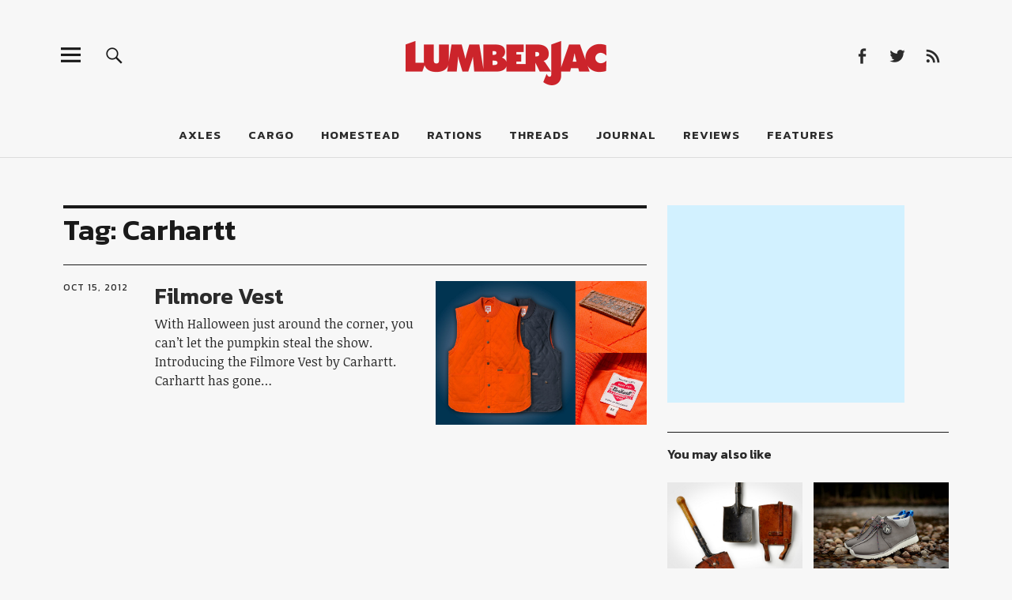

--- FILE ---
content_type: text/html; charset=UTF-8
request_url: https://lumberjac.com/tag/carhartt/
body_size: 12083
content:
<!DOCTYPE html>
<html lang="en-US" class="no-js">
<head>
<meta charset="UTF-8">
<meta name="viewport" content="width=device-width, initial-scale=1">
<link rel="profile" href="http://gmpg.org/xfn/11">
<link rel="pingback" href="">
<script>(function(html){html.className = html.className.replace(/\bno-js\b/,'js')})(document.documentElement);</script>
<title>Carhartt &#8211; LumberJac</title>
<meta name='robots' content='max-image-preview:large' />
	<style>img:is([sizes="auto" i], [sizes^="auto," i]) { contain-intrinsic-size: 3000px 1500px }</style>
	<!-- Jetpack Site Verification Tags -->
<meta name="msvalidate.01" content="B0D59797F6EE9B7E9B003669D8F4F6D4" />
<link rel='dns-prefetch' href='//secure.gravatar.com' />
<link rel='dns-prefetch' href='//stats.wp.com' />
<link rel='dns-prefetch' href='//fonts.googleapis.com' />
<link rel='dns-prefetch' href='//v0.wordpress.com' />
<link rel="alternate" type="application/rss+xml" title="LumberJac &raquo; Feed" href="https://lumberjac.com/feed/" />
<link rel="alternate" type="application/rss+xml" title="LumberJac &raquo; Comments Feed" href="https://lumberjac.com/comments/feed/" />
<link rel="alternate" type="application/rss+xml" title="LumberJac &raquo; Carhartt Tag Feed" href="https://lumberjac.com/tag/carhartt/feed/" />
<script type="text/javascript">
/* <![CDATA[ */
window._wpemojiSettings = {"baseUrl":"https:\/\/s.w.org\/images\/core\/emoji\/16.0.1\/72x72\/","ext":".png","svgUrl":"https:\/\/s.w.org\/images\/core\/emoji\/16.0.1\/svg\/","svgExt":".svg","source":{"concatemoji":"https:\/\/lumberjac.com\/wp-includes\/js\/wp-emoji-release.min.js?ver=6.8.3"}};
/*! This file is auto-generated */
!function(s,n){var o,i,e;function c(e){try{var t={supportTests:e,timestamp:(new Date).valueOf()};sessionStorage.setItem(o,JSON.stringify(t))}catch(e){}}function p(e,t,n){e.clearRect(0,0,e.canvas.width,e.canvas.height),e.fillText(t,0,0);var t=new Uint32Array(e.getImageData(0,0,e.canvas.width,e.canvas.height).data),a=(e.clearRect(0,0,e.canvas.width,e.canvas.height),e.fillText(n,0,0),new Uint32Array(e.getImageData(0,0,e.canvas.width,e.canvas.height).data));return t.every(function(e,t){return e===a[t]})}function u(e,t){e.clearRect(0,0,e.canvas.width,e.canvas.height),e.fillText(t,0,0);for(var n=e.getImageData(16,16,1,1),a=0;a<n.data.length;a++)if(0!==n.data[a])return!1;return!0}function f(e,t,n,a){switch(t){case"flag":return n(e,"\ud83c\udff3\ufe0f\u200d\u26a7\ufe0f","\ud83c\udff3\ufe0f\u200b\u26a7\ufe0f")?!1:!n(e,"\ud83c\udde8\ud83c\uddf6","\ud83c\udde8\u200b\ud83c\uddf6")&&!n(e,"\ud83c\udff4\udb40\udc67\udb40\udc62\udb40\udc65\udb40\udc6e\udb40\udc67\udb40\udc7f","\ud83c\udff4\u200b\udb40\udc67\u200b\udb40\udc62\u200b\udb40\udc65\u200b\udb40\udc6e\u200b\udb40\udc67\u200b\udb40\udc7f");case"emoji":return!a(e,"\ud83e\udedf")}return!1}function g(e,t,n,a){var r="undefined"!=typeof WorkerGlobalScope&&self instanceof WorkerGlobalScope?new OffscreenCanvas(300,150):s.createElement("canvas"),o=r.getContext("2d",{willReadFrequently:!0}),i=(o.textBaseline="top",o.font="600 32px Arial",{});return e.forEach(function(e){i[e]=t(o,e,n,a)}),i}function t(e){var t=s.createElement("script");t.src=e,t.defer=!0,s.head.appendChild(t)}"undefined"!=typeof Promise&&(o="wpEmojiSettingsSupports",i=["flag","emoji"],n.supports={everything:!0,everythingExceptFlag:!0},e=new Promise(function(e){s.addEventListener("DOMContentLoaded",e,{once:!0})}),new Promise(function(t){var n=function(){try{var e=JSON.parse(sessionStorage.getItem(o));if("object"==typeof e&&"number"==typeof e.timestamp&&(new Date).valueOf()<e.timestamp+604800&&"object"==typeof e.supportTests)return e.supportTests}catch(e){}return null}();if(!n){if("undefined"!=typeof Worker&&"undefined"!=typeof OffscreenCanvas&&"undefined"!=typeof URL&&URL.createObjectURL&&"undefined"!=typeof Blob)try{var e="postMessage("+g.toString()+"("+[JSON.stringify(i),f.toString(),p.toString(),u.toString()].join(",")+"));",a=new Blob([e],{type:"text/javascript"}),r=new Worker(URL.createObjectURL(a),{name:"wpTestEmojiSupports"});return void(r.onmessage=function(e){c(n=e.data),r.terminate(),t(n)})}catch(e){}c(n=g(i,f,p,u))}t(n)}).then(function(e){for(var t in e)n.supports[t]=e[t],n.supports.everything=n.supports.everything&&n.supports[t],"flag"!==t&&(n.supports.everythingExceptFlag=n.supports.everythingExceptFlag&&n.supports[t]);n.supports.everythingExceptFlag=n.supports.everythingExceptFlag&&!n.supports.flag,n.DOMReady=!1,n.readyCallback=function(){n.DOMReady=!0}}).then(function(){return e}).then(function(){var e;n.supports.everything||(n.readyCallback(),(e=n.source||{}).concatemoji?t(e.concatemoji):e.wpemoji&&e.twemoji&&(t(e.twemoji),t(e.wpemoji)))}))}((window,document),window._wpemojiSettings);
/* ]]> */
</script>
<style id='wp-emoji-styles-inline-css' type='text/css'>

	img.wp-smiley, img.emoji {
		display: inline !important;
		border: none !important;
		box-shadow: none !important;
		height: 1em !important;
		width: 1em !important;
		margin: 0 0.07em !important;
		vertical-align: -0.1em !important;
		background: none !important;
		padding: 0 !important;
	}
</style>
<link rel='stylesheet' id='wp-block-library-css' href='https://lumberjac.com/wp-includes/css/dist/block-library/style.min.css?ver=6.8.3' type='text/css' media='all' />
<style id='classic-theme-styles-inline-css' type='text/css'>
/*! This file is auto-generated */
.wp-block-button__link{color:#fff;background-color:#32373c;border-radius:9999px;box-shadow:none;text-decoration:none;padding:calc(.667em + 2px) calc(1.333em + 2px);font-size:1.125em}.wp-block-file__button{background:#32373c;color:#fff;text-decoration:none}
</style>
<link rel='stylesheet' id='mediaelement-css' href='https://lumberjac.com/wp-includes/js/mediaelement/mediaelementplayer-legacy.min.css?ver=4.2.17' type='text/css' media='all' />
<link rel='stylesheet' id='wp-mediaelement-css' href='https://lumberjac.com/wp-includes/js/mediaelement/wp-mediaelement.min.css?ver=6.8.3' type='text/css' media='all' />
<style id='jetpack-sharing-buttons-style-inline-css' type='text/css'>
.jetpack-sharing-buttons__services-list{display:flex;flex-direction:row;flex-wrap:wrap;gap:0;list-style-type:none;margin:5px;padding:0}.jetpack-sharing-buttons__services-list.has-small-icon-size{font-size:12px}.jetpack-sharing-buttons__services-list.has-normal-icon-size{font-size:16px}.jetpack-sharing-buttons__services-list.has-large-icon-size{font-size:24px}.jetpack-sharing-buttons__services-list.has-huge-icon-size{font-size:36px}@media print{.jetpack-sharing-buttons__services-list{display:none!important}}.editor-styles-wrapper .wp-block-jetpack-sharing-buttons{gap:0;padding-inline-start:0}ul.jetpack-sharing-buttons__services-list.has-background{padding:1.25em 2.375em}
</style>
<style id='global-styles-inline-css' type='text/css'>
:root{--wp--preset--aspect-ratio--square: 1;--wp--preset--aspect-ratio--4-3: 4/3;--wp--preset--aspect-ratio--3-4: 3/4;--wp--preset--aspect-ratio--3-2: 3/2;--wp--preset--aspect-ratio--2-3: 2/3;--wp--preset--aspect-ratio--16-9: 16/9;--wp--preset--aspect-ratio--9-16: 9/16;--wp--preset--color--black: #000000;--wp--preset--color--cyan-bluish-gray: #abb8c3;--wp--preset--color--white: #ffffff;--wp--preset--color--pale-pink: #f78da7;--wp--preset--color--vivid-red: #cf2e2e;--wp--preset--color--luminous-vivid-orange: #ff6900;--wp--preset--color--luminous-vivid-amber: #fcb900;--wp--preset--color--light-green-cyan: #7bdcb5;--wp--preset--color--vivid-green-cyan: #00d084;--wp--preset--color--pale-cyan-blue: #8ed1fc;--wp--preset--color--vivid-cyan-blue: #0693e3;--wp--preset--color--vivid-purple: #9b51e0;--wp--preset--gradient--vivid-cyan-blue-to-vivid-purple: linear-gradient(135deg,rgba(6,147,227,1) 0%,rgb(155,81,224) 100%);--wp--preset--gradient--light-green-cyan-to-vivid-green-cyan: linear-gradient(135deg,rgb(122,220,180) 0%,rgb(0,208,130) 100%);--wp--preset--gradient--luminous-vivid-amber-to-luminous-vivid-orange: linear-gradient(135deg,rgba(252,185,0,1) 0%,rgba(255,105,0,1) 100%);--wp--preset--gradient--luminous-vivid-orange-to-vivid-red: linear-gradient(135deg,rgba(255,105,0,1) 0%,rgb(207,46,46) 100%);--wp--preset--gradient--very-light-gray-to-cyan-bluish-gray: linear-gradient(135deg,rgb(238,238,238) 0%,rgb(169,184,195) 100%);--wp--preset--gradient--cool-to-warm-spectrum: linear-gradient(135deg,rgb(74,234,220) 0%,rgb(151,120,209) 20%,rgb(207,42,186) 40%,rgb(238,44,130) 60%,rgb(251,105,98) 80%,rgb(254,248,76) 100%);--wp--preset--gradient--blush-light-purple: linear-gradient(135deg,rgb(255,206,236) 0%,rgb(152,150,240) 100%);--wp--preset--gradient--blush-bordeaux: linear-gradient(135deg,rgb(254,205,165) 0%,rgb(254,45,45) 50%,rgb(107,0,62) 100%);--wp--preset--gradient--luminous-dusk: linear-gradient(135deg,rgb(255,203,112) 0%,rgb(199,81,192) 50%,rgb(65,88,208) 100%);--wp--preset--gradient--pale-ocean: linear-gradient(135deg,rgb(255,245,203) 0%,rgb(182,227,212) 50%,rgb(51,167,181) 100%);--wp--preset--gradient--electric-grass: linear-gradient(135deg,rgb(202,248,128) 0%,rgb(113,206,126) 100%);--wp--preset--gradient--midnight: linear-gradient(135deg,rgb(2,3,129) 0%,rgb(40,116,252) 100%);--wp--preset--font-size--small: 13px;--wp--preset--font-size--medium: 20px;--wp--preset--font-size--large: 36px;--wp--preset--font-size--x-large: 42px;--wp--preset--spacing--20: 0.44rem;--wp--preset--spacing--30: 0.67rem;--wp--preset--spacing--40: 1rem;--wp--preset--spacing--50: 1.5rem;--wp--preset--spacing--60: 2.25rem;--wp--preset--spacing--70: 3.38rem;--wp--preset--spacing--80: 5.06rem;--wp--preset--shadow--natural: 6px 6px 9px rgba(0, 0, 0, 0.2);--wp--preset--shadow--deep: 12px 12px 50px rgba(0, 0, 0, 0.4);--wp--preset--shadow--sharp: 6px 6px 0px rgba(0, 0, 0, 0.2);--wp--preset--shadow--outlined: 6px 6px 0px -3px rgba(255, 255, 255, 1), 6px 6px rgba(0, 0, 0, 1);--wp--preset--shadow--crisp: 6px 6px 0px rgba(0, 0, 0, 1);}:where(.is-layout-flex){gap: 0.5em;}:where(.is-layout-grid){gap: 0.5em;}body .is-layout-flex{display: flex;}.is-layout-flex{flex-wrap: wrap;align-items: center;}.is-layout-flex > :is(*, div){margin: 0;}body .is-layout-grid{display: grid;}.is-layout-grid > :is(*, div){margin: 0;}:where(.wp-block-columns.is-layout-flex){gap: 2em;}:where(.wp-block-columns.is-layout-grid){gap: 2em;}:where(.wp-block-post-template.is-layout-flex){gap: 1.25em;}:where(.wp-block-post-template.is-layout-grid){gap: 1.25em;}.has-black-color{color: var(--wp--preset--color--black) !important;}.has-cyan-bluish-gray-color{color: var(--wp--preset--color--cyan-bluish-gray) !important;}.has-white-color{color: var(--wp--preset--color--white) !important;}.has-pale-pink-color{color: var(--wp--preset--color--pale-pink) !important;}.has-vivid-red-color{color: var(--wp--preset--color--vivid-red) !important;}.has-luminous-vivid-orange-color{color: var(--wp--preset--color--luminous-vivid-orange) !important;}.has-luminous-vivid-amber-color{color: var(--wp--preset--color--luminous-vivid-amber) !important;}.has-light-green-cyan-color{color: var(--wp--preset--color--light-green-cyan) !important;}.has-vivid-green-cyan-color{color: var(--wp--preset--color--vivid-green-cyan) !important;}.has-pale-cyan-blue-color{color: var(--wp--preset--color--pale-cyan-blue) !important;}.has-vivid-cyan-blue-color{color: var(--wp--preset--color--vivid-cyan-blue) !important;}.has-vivid-purple-color{color: var(--wp--preset--color--vivid-purple) !important;}.has-black-background-color{background-color: var(--wp--preset--color--black) !important;}.has-cyan-bluish-gray-background-color{background-color: var(--wp--preset--color--cyan-bluish-gray) !important;}.has-white-background-color{background-color: var(--wp--preset--color--white) !important;}.has-pale-pink-background-color{background-color: var(--wp--preset--color--pale-pink) !important;}.has-vivid-red-background-color{background-color: var(--wp--preset--color--vivid-red) !important;}.has-luminous-vivid-orange-background-color{background-color: var(--wp--preset--color--luminous-vivid-orange) !important;}.has-luminous-vivid-amber-background-color{background-color: var(--wp--preset--color--luminous-vivid-amber) !important;}.has-light-green-cyan-background-color{background-color: var(--wp--preset--color--light-green-cyan) !important;}.has-vivid-green-cyan-background-color{background-color: var(--wp--preset--color--vivid-green-cyan) !important;}.has-pale-cyan-blue-background-color{background-color: var(--wp--preset--color--pale-cyan-blue) !important;}.has-vivid-cyan-blue-background-color{background-color: var(--wp--preset--color--vivid-cyan-blue) !important;}.has-vivid-purple-background-color{background-color: var(--wp--preset--color--vivid-purple) !important;}.has-black-border-color{border-color: var(--wp--preset--color--black) !important;}.has-cyan-bluish-gray-border-color{border-color: var(--wp--preset--color--cyan-bluish-gray) !important;}.has-white-border-color{border-color: var(--wp--preset--color--white) !important;}.has-pale-pink-border-color{border-color: var(--wp--preset--color--pale-pink) !important;}.has-vivid-red-border-color{border-color: var(--wp--preset--color--vivid-red) !important;}.has-luminous-vivid-orange-border-color{border-color: var(--wp--preset--color--luminous-vivid-orange) !important;}.has-luminous-vivid-amber-border-color{border-color: var(--wp--preset--color--luminous-vivid-amber) !important;}.has-light-green-cyan-border-color{border-color: var(--wp--preset--color--light-green-cyan) !important;}.has-vivid-green-cyan-border-color{border-color: var(--wp--preset--color--vivid-green-cyan) !important;}.has-pale-cyan-blue-border-color{border-color: var(--wp--preset--color--pale-cyan-blue) !important;}.has-vivid-cyan-blue-border-color{border-color: var(--wp--preset--color--vivid-cyan-blue) !important;}.has-vivid-purple-border-color{border-color: var(--wp--preset--color--vivid-purple) !important;}.has-vivid-cyan-blue-to-vivid-purple-gradient-background{background: var(--wp--preset--gradient--vivid-cyan-blue-to-vivid-purple) !important;}.has-light-green-cyan-to-vivid-green-cyan-gradient-background{background: var(--wp--preset--gradient--light-green-cyan-to-vivid-green-cyan) !important;}.has-luminous-vivid-amber-to-luminous-vivid-orange-gradient-background{background: var(--wp--preset--gradient--luminous-vivid-amber-to-luminous-vivid-orange) !important;}.has-luminous-vivid-orange-to-vivid-red-gradient-background{background: var(--wp--preset--gradient--luminous-vivid-orange-to-vivid-red) !important;}.has-very-light-gray-to-cyan-bluish-gray-gradient-background{background: var(--wp--preset--gradient--very-light-gray-to-cyan-bluish-gray) !important;}.has-cool-to-warm-spectrum-gradient-background{background: var(--wp--preset--gradient--cool-to-warm-spectrum) !important;}.has-blush-light-purple-gradient-background{background: var(--wp--preset--gradient--blush-light-purple) !important;}.has-blush-bordeaux-gradient-background{background: var(--wp--preset--gradient--blush-bordeaux) !important;}.has-luminous-dusk-gradient-background{background: var(--wp--preset--gradient--luminous-dusk) !important;}.has-pale-ocean-gradient-background{background: var(--wp--preset--gradient--pale-ocean) !important;}.has-electric-grass-gradient-background{background: var(--wp--preset--gradient--electric-grass) !important;}.has-midnight-gradient-background{background: var(--wp--preset--gradient--midnight) !important;}.has-small-font-size{font-size: var(--wp--preset--font-size--small) !important;}.has-medium-font-size{font-size: var(--wp--preset--font-size--medium) !important;}.has-large-font-size{font-size: var(--wp--preset--font-size--large) !important;}.has-x-large-font-size{font-size: var(--wp--preset--font-size--x-large) !important;}
:where(.wp-block-post-template.is-layout-flex){gap: 1.25em;}:where(.wp-block-post-template.is-layout-grid){gap: 1.25em;}
:where(.wp-block-columns.is-layout-flex){gap: 2em;}:where(.wp-block-columns.is-layout-grid){gap: 2em;}
:root :where(.wp-block-pullquote){font-size: 1.5em;line-height: 1.6;}
</style>
<link rel='stylesheet' id='contact-form-7-css' href='https://lumberjac.com/wp-content/plugins/contact-form-7/includes/css/styles.css?ver=6.0.6' type='text/css' media='all' />
<link rel='stylesheet' id='parent-style-css' href='https://lumberjac.com/wp-content/themes/uku/style.css?ver=6.8.3' type='text/css' media='all' />
<link rel='stylesheet' id='uku-fonts-css' href='https://fonts.googleapis.com/css?family=Noticia+Text%3A400%2C400italic%2C700%2C700italic%7CKanit%3A400%2C500%2C600%2C700&#038;subset=latin%2Clatin-ext' type='text/css' media='all' />
<link rel='stylesheet' id='uku-style-css' href='https://lumberjac.com/wp-content/themes/lumberjac-child/style.css?ver=20160507' type='text/css' media='all' />
<link rel='stylesheet' id='genericons-css' href='https://lumberjac.com/wp-content/plugins/jetpack/_inc/genericons/genericons/genericons.css?ver=3.1' type='text/css' media='all' />
<link rel='stylesheet' id='uku-slick-style-css' href='https://lumberjac.com/wp-content/themes/uku/assets/js/slick/slick.css?ver=6.8.3' type='text/css' media='all' />
<link rel='stylesheet' id='upw_theme_standard-css' href='https://lumberjac.com/wp-content/plugins/ultimate-posts-widget/css/upw-theme-standard.min.css?ver=6.8.3' type='text/css' media='all' />
<script type="text/javascript" src="https://lumberjac.com/wp-includes/js/jquery/jquery.min.js?ver=3.7.1" id="jquery-core-js"></script>
<script type="text/javascript" src="https://lumberjac.com/wp-includes/js/jquery/jquery-migrate.min.js?ver=3.4.1" id="jquery-migrate-js"></script>
<script type="text/javascript" src="https://lumberjac.com/wp-content/themes/uku/assets/js/slick/slick.min.js?ver=6.8.3" id="uku-slick-js"></script>
<script type="text/javascript" src="https://lumberjac.com/wp-content/themes/uku/assets/js/jquery.viewportchecker.min.js?ver=1.8.7" id="viewportchecker-js"></script>
<script type="text/javascript" src="https://lumberjac.com/wp-content/themes/uku/assets/js/sticky-kit.min.js?ver=6.8.3" id="sticky-kit-js"></script>
<script type="text/javascript" src="https://lumberjac.com/wp-content/themes/uku/assets/js/jquery.fitvids.js?ver=1.1" id="fitvids-js"></script>
<link rel="https://api.w.org/" href="https://lumberjac.com/wp-json/" /><link rel="alternate" title="JSON" type="application/json" href="https://lumberjac.com/wp-json/wp/v2/tags/567" /><meta name="generator" content="WordPress 6.8.3" />
	<style>img#wpstats{display:none}</style>
			<style type="text/css">
							.entry-content a,
			.comment-text a,
			#desktop-navigation ul li a:hover,
			.featured-slider button.slick-arrow:hover::after,
			.front-section a.all-posts-link:hover,
			#overlay-close:hover,
			.widget-area .widget ul li a:hover,
			#sidebar-offcanvas .widget a:hover,
			.textwidget a:hover,
			#overlay-nav a:hover,
			.author-links a:hover,
			.single-post .post-navigation a:hover,
			.single-attachment .post-navigation a:hover,
			.author-bio a,
			.single-post .hentry .entry-meta a:hover,
			.entry-header a:hover,
			.entry-header h2.entry-title a:hover,
			.blog .entry-meta a:hover,
			.uku-neo .entry-content p a:hover,
			.uku-neo .author-bio a:hover,
			.uku-neo .comment-text a:hover,
			.uku-neo .entry-header h2.entry-title a:hover,
			.uku-serif .entry-header h2.entry-title a:hover,
			.uku-serif .entry-content p a,
			.uku-serif .author-bio a,
			.uku-serif .comment-text a {
				color: #d42026;
			}
			.uku-serif .entry-content p a,
			.uku-serif .author-bio a,
			.uku-serif .comment-text a {
				box-shadow: inset 0 -1px 0 #d42026;
			}
			.single-post .post-navigation a:hover,
			.single-attachment .post-navigation a:hover,
			#desktop-navigation ul li.menu-item-has-children a:hover::after,
			.desktop-search input.search-field:active,
			.desktop-search input.search-field:focus {
				border-color: #d42026;
			}
			.featured-slider .entry-cats a,
			.section-one-column-one .entry-cats a,
			.section-three-column-one .entry-cats a,
			#front-section-four .entry-cats a,
			.single-post .entry-cats a,
			.blog.uku-standard.blog-defaultplus #primary .hentry.has-post-thumbnail:nth-child(4n+1) .entry-cats a,
			#desktop-navigation .sub-menu li a:hover,
			#desktop-navigation .children li a:hover,
			.widget_mc4wp_form_widget input[type="submit"],
			.uku-neo .featured-slider .entry-cats a:hover,
			.uku-neo .section-one-column-one .entry-cats a:hover,
			.uku-neo .section-three-column-one .entry-cats a:hover,
			.uku-neo #front-section-four .entry-cats a:hover,
			.uku-neo .single-post .entry-cats a:hover,
			.uku-neo .format-video .entry-thumbnail span.video-icon:before,
			.uku-neo .format-video .entry-thumbnail span.video-icon:after,
			.uku-neo .entry-content p a:hover::after,
			.uku-neo .author-bio a:hover::after,
			.uku-neo .comment-text a:hover::after {
				background: #d42026;
			}
			.blog.blog-classic #primary .hentry.has-post-thumbnail:nth-child(4n+1) .entry-cats a {
				background: none !important;
			}
			@media screen and (min-width: 66.25em) {
				.uku-neo #overlay-open:hover,
				.uku-neo .search-open:hover,
				.uku-neo #overlay-open-sticky:hover,
				.uku-neo.fixedheader-dark.header-stick #overlay-open-sticky:hover,
				.uku-neo.fixedheader-dark.header-stick #search-open-sticky:hover {
					background: #d42026;
				}
			}
							.entry-content a:hover,
			.comment-text a:hover,
			.author-bio a:hover {
				color: #b8b8b8 !important;
			}
			.blog #primary .hentry.has-post-thumbnail:nth-child(4n+1) .entry-cats a:hover,
			.featured-slider .entry-cats a:hover,
			.section-one-column-one .entry-cats a:hover,
			.section-three-column-one .entry-cats a:hover,
			#front-section-four .entry-cats a:hover,
			.single-post .entry-cats a:hover,
			#colophon .footer-feature-btn:hover,
			.comments-show #comments-toggle,
			.widget_mc4wp_form_widget input[type="submit"]:hover,
			#comments-toggle:hover,
			input[type="submit"]:hover,
			input#submit:hover,
			#primary #infinite-handle span:hover,
			#front-section-three a.all-posts-link:hover,
			.desktop-search input[type="submit"]:hover,
			.widget_search input[type="submit"]:hover,
			.post-password-form input[type="submit"]:hover,
			#offcanvas-widgets-open:hover,
			.offcanvas-widgets-show #offcanvas-widgets-open,
			.uku-standard.blog-classic .entry-content p a.more-link:hover {
				background: #b8b8b8;
			}
			#colophon .footer-feature-textwrap .footer-feature-btn:hover,
			.comments-show #comments-toggle,
			#comments-toggle:hover,
			input[type="submit"]:hover,
			input#submit:hover,
			.blog #primary #infinite-handle span:hover,
			#front-section-three a.all-posts-link:hover,
			.desktop-search input[type="submit"]:hover,
			.widget_search input[type="submit"]:hover,
			.post-password-form input[type="submit"]:hover,
			#offcanvas-widgets-open:hover,
			.offcanvas-widgets-show #offcanvas-widgets-open,
			.uku-standard.blog-classic .entry-content p a.more-link:hover {
				border-color: #b8b8b8 !important;
			}
							#colophon,
			.uku-serif .big-instagram-wrap {background: ;}
						#colophon,
		#colophon .footer-menu ul a,
		#colophon .footer-menu ul a:hover,
		#colophon #site-info, #colophon #site-info a,
		#colophon #site-info, #colophon #site-info a:hover,
		#footer-social span,
		#colophon .social-nav ul li a,
		.uku-serif .big-instagram-wrap .null-instagram-feed .clear a,
		.uku-serif .big-instagram-wrap .widget h2.widget-title {
			color: ;
		}
		.footer-menus-wrap {
			border-bottom: 1px solid ;
		}
									#mobile-social ul li a,
			#overlay-nav ul li a,
			#offcanvas-widgets-open,
			.dropdown-toggle,
			#sidebar-offcanvas .widget h2.widget-title,
			#sidebar-offcanvas .widget,
			#sidebar-offcanvas .widget a {
				color: ;
			}
			#sidebar-offcanvas .widget h2.widget-title {border-color: ;}
			#offcanvas-widgets-open {border-color: ;}
			@media screen and (min-width: 66.25em) {
			#overlay-nav ul li,
			#overlay-nav ul ul.sub-menu,
			#overlay-nav ul ul.children {border-color: ;}
			#overlay-close {color: ;}
			#overlay-nav {
				border-color: ;
			}
			}
									.widget_mc4wp_form_widget, .jetpack_subscription_widget {background: ;}
							.uku-serif .front-about-img:after {background: ;}
							#shopfront-cats {background: ;}
															.blog .entry-date {display: none !important;}
							.blog .entry-comments {display: none !important;}
									.entry-author, .entry-date:before {display: none !important;}
							.blog #primary .hentry.has-post-thumbnail:nth-child(4n+1) .entry-thumbnail a:after,
			.featured-slider .entry-thumbnail a:after,
			.uku-serif .featured-slider .entry-thumbnail:after,
			.header-image:after,
			#front-section-four .entry-thumbnail a:after,
			.uku-serif #front-section-four .entry-thumbnail a .thumb-wrap:after,
			.single-post .big-thumb .entry-thumbnail a:after,
			.blog #primary .hentry.has-post-thumbnail:nth-child(4n+1) .thumb-wrap:after,
			.section-two-column-one .thumb-wrap:after,
			.header-fullscreen #headerimg-wrap:after {background-color: ;}
									.header-fullscreen #headerimg-wrap:after {	background-color: transparent;}
							#front-section-four .meta-main-wrap,
			.featured-slider .meta-main-wrap,
			.blog #primary .hentry.has-post-thumbnail:nth-child(4n+1) .meta-main-wrap,
			.uku-serif .section-two-column-one .entry-text-wrap,
			.big-thumb .title-wrap {
				background: -moz-linear-gradient(top, rgba(0,0,0,0) 0%, rgba(0,0,0,0.4) 100%);
				background: -webkit-linear-gradient(top, rgba(0,0,0,0) 0%,rgba(0,0,0,0.4) 100%);
				background: linear-gradient(to bottom, rgba(0,0,0,0) 0%,rgba(0,0,0,0.4) 100%);
			}
			
				</style>
			<style type="text/css" id="uku-header-css">
		h1.site-title,
	p.site-title,
	p.site-description {
		position: absolute;
		clip: rect(1px, 1px, 1px, 1px);
	}
		</style>
	<style type="text/css" id="custom-background-css">
body.custom-background { background-color: #f7f7f7; }
</style>
	
<!-- Jetpack Open Graph Tags -->
<meta property="og:type" content="website" />
<meta property="og:title" content="Carhartt &#8211; LumberJac" />
<meta property="og:url" content="https://lumberjac.com/tag/carhartt/" />
<meta property="og:site_name" content="LumberJac" />
<meta property="og:image" content="https://lumberjac.com/wp-content/uploads/2016/12/cropped-LumberJac_Fav-01.png" />
<meta property="og:image:width" content="512" />
<meta property="og:image:height" content="512" />
<meta property="og:image:alt" content="" />
<meta property="og:locale" content="en_US" />

<!-- End Jetpack Open Graph Tags -->
<link rel="icon" href="https://lumberjac.com/wp-content/uploads/2016/12/cropped-LumberJac_Fav-01-32x32.png" sizes="32x32" />
<link rel="icon" href="https://lumberjac.com/wp-content/uploads/2016/12/cropped-LumberJac_Fav-01-192x192.png" sizes="192x192" />
<link rel="apple-touch-icon" href="https://lumberjac.com/wp-content/uploads/2016/12/cropped-LumberJac_Fav-01-180x180.png" />
<meta name="msapplication-TileImage" content="https://lumberjac.com/wp-content/uploads/2016/12/cropped-LumberJac_Fav-01-270x270.png" />
</head>

<body class="archive tag tag-carhartt tag-567 custom-background wp-custom-logo wp-theme-uku wp-child-theme-lumberjac-child uku-standard blog-default has-thumb hide-tagline slider-on offcanvas-widgets-off">

	<div class="container-all">

	<header id="masthead" class="site-header cf" role="banner">

		<div class="site-header-content">

			
			<div id="site-branding">
									<p class="site-title"><a href="https://lumberjac.com/" rel="home">LumberJac</a></p>
				
									<div class="custom-logo-wrap">
						<a href="https://lumberjac.com/" class="custom-logo-link" rel="home"><img width="520" height="236" src="https://lumberjac.com/wp-content/uploads/2016/12/lumberjac-logo-01.png" class="custom-logo" alt="LumberJac" decoding="async" srcset="https://lumberjac.com/wp-content/uploads/2016/12/lumberjac-logo-01.png 520w, https://lumberjac.com/wp-content/uploads/2016/12/lumberjac-logo-01-300x136.png 300w" sizes="(max-width: 520px) 100vw, 520px" /></a>					 </div><!-- end .custom-logo-wrap -->
				 
				<p class="site-description">Lifestyle and gear guide cut for the modern mountain man.</p>
				<button id="overlay-open" class="overlay-open overlay-btn"><span>Menu</span></button>

				
									<nav id="header-social" class="header-social social-nav" role="navigation">
					<ul id="menu-social" class="menu"><li id="menu-item-43157" class="menu-item menu-item-type-custom menu-item-object-custom menu-item-43157"><a href="https://www.facebook.com/thelumberjac">Facebook</a></li>
<li id="menu-item-43158" class="menu-item menu-item-type-custom menu-item-object-custom menu-item-43158"><a href="https://twitter.com/thelumberjac">Twitter</a></li>
<li id="menu-item-43159" class="menu-item menu-item-type-custom menu-item-object-custom menu-item-43159"><a href="https://lumberjac.com/feed/">Feed</a></li>
</ul>					</nav><!-- end #header-social -->
							</div><!-- end #site-branding -->

							<nav id="desktop-navigation" class="desktop-navigation cf" role="navigation">
					<ul id="menu-primary-menu" class="menu"><li id="menu-item-14359" class="menu-item menu-item-type-taxonomy menu-item-object-category menu-item-14359"><a href="https://lumberjac.com/category/axles/">Axles</a></li>
<li id="menu-item-14357" class="menu-item menu-item-type-taxonomy menu-item-object-category menu-item-14357"><a href="https://lumberjac.com/category/cargo/">Cargo</a></li>
<li id="menu-item-14358" class="menu-item menu-item-type-taxonomy menu-item-object-category menu-item-14358"><a href="https://lumberjac.com/category/homestead/">Homestead</a></li>
<li id="menu-item-14361" class="menu-item menu-item-type-taxonomy menu-item-object-category menu-item-14361"><a href="https://lumberjac.com/category/rations/">Rations</a></li>
<li id="menu-item-14360" class="menu-item menu-item-type-taxonomy menu-item-object-category menu-item-14360"><a href="https://lumberjac.com/category/threads/">Threads</a></li>
<li id="menu-item-43163" class="menu-item menu-item-type-taxonomy menu-item-object-category menu-item-43163"><a href="https://lumberjac.com/category/journal/">Journal</a></li>
<li id="menu-item-14362" class="menu-item menu-item-type-taxonomy menu-item-object-category menu-item-14362"><a href="https://lumberjac.com/category/reviews/">Reviews</a></li>
<li id="menu-item-14364" class="menu-item menu-item-type-taxonomy menu-item-object-category menu-item-14364"><a href="https://lumberjac.com/category/features/">Features</a></li>
</ul>				</nav><!-- .main-navigation -->
			
						<button id="search-open" class="search-open search-btn"><span>Search</span></button>
				<div class="desktop-search">
										
<form method="get" class="searchform" action="https://lumberjac.com/" role="search">
	<label for="s" class="screen-reader-text"><span>Search</span></label>
	<input type="text" class="search-field" name="s" placeholder="Search..." />
	<input type="submit" class="submit" name="submit" value="Search" />
</form>
				</div><!-- end .desktop-search -->
			
		</div><!-- .site-header-content -->

		<div class="sticky-header hidden">
			<button id="overlay-open-sticky" class="overlay-open overlay-btn"><span>Menu</span></button>
							<button id="search-open-sticky" class="search-open search-btn"><span>Search</span></button>
			
						 <div class="custom-logo-wrap">
				 <a href="https://lumberjac.com/" class="custom-logo-link" rel="home"><img width="520" height="236" src="https://lumberjac.com/wp-content/uploads/2016/12/lumberjac-logo-01.png" class="custom-logo" alt="LumberJac" decoding="async" srcset="https://lumberjac.com/wp-content/uploads/2016/12/lumberjac-logo-01.png 520w, https://lumberjac.com/wp-content/uploads/2016/12/lumberjac-logo-01-300x136.png 300w" sizes="(max-width: 520px) 100vw, 520px" /></a>			 </div><!-- end .custom-logo-wrap -->
			
			
							<nav id="header-social-sticky" class="header-social social-nav" role="navigation">
					<ul id="menu-social-1" class="menu"><li class="menu-item menu-item-type-custom menu-item-object-custom menu-item-43157"><a href="https://www.facebook.com/thelumberjac">Facebook</a></li>
<li class="menu-item menu-item-type-custom menu-item-object-custom menu-item-43158"><a href="https://twitter.com/thelumberjac">Twitter</a></li>
<li class="menu-item menu-item-type-custom menu-item-object-custom menu-item-43159"><a href="https://lumberjac.com/feed/">Feed</a></li>
</ul>				</nav><!-- end #header-social-sticky -->
			

		</div><!-- end .sticky-header -->

			<div class="inner-offcanvas-wrap">
				<div class="close-btn-wrap">
					<button id="overlay-close" class="overlay-btn"><span>Close</span></button>
				</div><!-- end .close-btn-wrap -->

				<div class="overlay-desktop-content cf">

					
					<nav id="overlay-nav" class="main-nav cf" role="navigation">
					<ul id="menu-primary-menu-1" class="menu"><li class="menu-item menu-item-type-taxonomy menu-item-object-category menu-item-14359"><a href="https://lumberjac.com/category/axles/">Axles</a></li>
<li class="menu-item menu-item-type-taxonomy menu-item-object-category menu-item-14357"><a href="https://lumberjac.com/category/cargo/">Cargo</a></li>
<li class="menu-item menu-item-type-taxonomy menu-item-object-category menu-item-14358"><a href="https://lumberjac.com/category/homestead/">Homestead</a></li>
<li class="menu-item menu-item-type-taxonomy menu-item-object-category menu-item-14361"><a href="https://lumberjac.com/category/rations/">Rations</a></li>
<li class="menu-item menu-item-type-taxonomy menu-item-object-category menu-item-14360"><a href="https://lumberjac.com/category/threads/">Threads</a></li>
<li class="menu-item menu-item-type-taxonomy menu-item-object-category menu-item-43163"><a href="https://lumberjac.com/category/journal/">Journal</a></li>
<li class="menu-item menu-item-type-taxonomy menu-item-object-category menu-item-14362"><a href="https://lumberjac.com/category/reviews/">Reviews</a></li>
<li class="menu-item menu-item-type-taxonomy menu-item-object-category menu-item-14364"><a href="https://lumberjac.com/category/features/">Features</a></li>
</ul>					</nav><!-- .main-navigation -->

											<nav id="mobile-social" class="social-nav" role="navigation">
						<ul id="menu-social-2" class="menu"><li class="menu-item menu-item-type-custom menu-item-object-custom menu-item-43157"><a href="https://www.facebook.com/thelumberjac">Facebook</a></li>
<li class="menu-item menu-item-type-custom menu-item-object-custom menu-item-43158"><a href="https://twitter.com/thelumberjac">Twitter</a></li>
<li class="menu-item menu-item-type-custom menu-item-object-custom menu-item-43159"><a href="https://lumberjac.com/feed/">Feed</a></li>
</ul>						</nav><!-- end #mobile-social -->
					
										<div class="mobile-search">
						
<form method="get" class="searchform" action="https://lumberjac.com/" role="search">
	<label for="s" class="screen-reader-text"><span>Search</span></label>
	<input type="text" class="search-field" name="s" placeholder="Search..." />
	<input type="submit" class="submit" name="submit" value="Search" />
</form>
					</div><!-- end .mobile-search -->
					
					
				</div><!-- end .overlay-desktop-content -->

			</div><!-- end .inner-offcanvas-wrap -->

	</header><!-- end #masthead -->

	<div id="overlay-wrap" class="overlay-wrap cf"></div><!-- end #overlay-wrap -->

	
<div class="content-wrap">

	<div id="blog-wrap" class="blog-wrap cf">

	<div id="primary" class="site-content cf" role="main">

		
			<header class="archive-header">
				<h1 class="archive-title">Tag: <span>Carhartt</span></h1>			</header><!-- end .archive-header -->

			<div class="posts-wrap">

			


<article id="post-3314" class="cf post-3314 post type-post status-publish format-standard has-post-thumbnail hentry category-threads category-vests tag-carhartt tag-filmore tag-vest">

			<div class="entry-thumbnail fadein">
			<a href="https://lumberjac.com/2012/10/filmore-vest/"><span class="thumb-wrap"><img width="843" height="576" src="https://lumberjac.com/wp-content/uploads/2012/10/Carhartt_Filmore_Vest.jpg" class="attachment-uku-standard-blog size-uku-standard-blog wp-post-image" alt="Carhartt Filmore Vest" decoding="async" srcset="https://lumberjac.com/wp-content/uploads/2012/10/Carhartt_Filmore_Vest.jpg 980w, https://lumberjac.com/wp-content/uploads/2012/10/Carhartt_Filmore_Vest-300x205.jpg 300w, https://lumberjac.com/wp-content/uploads/2012/10/Carhartt_Filmore_Vest-200x136.jpg 200w" sizes="(max-width: 843px) 100vw, 843px" /></span></a>
		</div><!-- end .entry-thumbnail -->
	
	<div class="meta-main-wrap">

					<div class="entry-meta">
				<span class="entry-author"> <span class="author vcard"><a class="url fn n" href="https://lumberjac.com/author/jay/">by R</a></span></span>				<span class="entry-date">
					<a href="https://lumberjac.com/2012/10/filmore-vest/">Oct 15, 2012</a>
				</span><!-- end .entry-date -->
											</div><!-- end .entry-meta -->
		
		<div class="entry-main">
			<header class="entry-header">
								<div class="entry-cats">
									</div><!-- end .entry-cats -->
								<h2 class="entry-title"><a href="https://lumberjac.com/2012/10/filmore-vest/" rel="bookmark">Filmore Vest</a></h2>			</header><!-- end .entry-header -->

							<div class="entry-summary">
					<p>With Halloween just around the corner, you can&#8217;t let the pumpkin steal the show. Introducing the Filmore Vest by Carhartt. Carhartt has gone&hellip;</p>
				</div><!-- .entry-summary -->
			
			
		</article><!-- end post -3314 -->

		</div><!-- end .posts-wrap -->
	</div><!-- end #primary -->

	
	<aside id="secondary" class="sidebar widget-area" role="complementary">
	
		<div class="sidebar-ads">

<!-- Google AdSense -->
			<script async src="//pagead2.googlesyndication.com/pagead/js/adsbygoogle.js"></script>
		<!-- Product - RightRail 1 -->
		<ins class="adsbygoogle"
		     style="display:inline-block;width:300px;height:250px"
		     data-ad-client="ca-pub-4720159047733540"
		     data-ad-slot="2904058042"></ins>
		<script>
		(adsbygoogle = window.adsbygoogle || []).push({});
		</script>

		<!-- /Google AdSense -->
	
</div>		
		<section id="sticky-posts-2" class="widget widget_ultimate_posts"><h2 class="widget-title">You may also like</h2>

<div class="upw-posts hfeed">

  
      
        
        <article class="post-36008 post type-post status-publish format-standard has-post-thumbnail hentry category-cargo category-tools tag-made-in-the-usa tag-shovel tag-tools-2 tag-vintage">

          <header>

                          <div class="entry-image">
                <a href="https://lumberjac.com/2016/01/vintage-pack-shovel/" rel="bookmark">
                  <img width="658" height="450" src="https://lumberjac.com/wp-content/uploads/2016/01/Vintage-Pack-Shovel-LumberJac.jpg" class="attachment-uku-front-small size-uku-front-small wp-post-image" alt="Vintage-Pack-Shovel-LumberJac" decoding="async" loading="lazy" srcset="https://lumberjac.com/wp-content/uploads/2016/01/Vintage-Pack-Shovel-LumberJac.jpg 980w, https://lumberjac.com/wp-content/uploads/2016/01/Vintage-Pack-Shovel-LumberJac-300x205.jpg 300w, https://lumberjac.com/wp-content/uploads/2016/01/Vintage-Pack-Shovel-LumberJac-200x136.jpg 200w" sizes="auto, (max-width: 658px) 100vw, 658px" />                </a>
              </div>
            
                          <h4 class="entry-title">
                <a href="https://lumberjac.com/2016/01/vintage-pack-shovel/" rel="bookmark">
                  Vintage Pack Shovel                </a>
              </h4>
            
            
          </header>

                      <div class="entry-summary">
              <p>
                Dig yourself out of a hole with the Vintage Pack Shovel. If you&#8217;re one to enjoy outdoor activities like camping or off roading,...                              </p>
            </div>
          
          <footer>

            
            
            
          </footer>

        </article>

      
        
        <article class="post-6440 post type-post status-publish format-standard has-post-thumbnail hentry category-footware category-threads tag-clark tag-hanon tag-shoes tag-ventile">

          <header>

                          <div class="entry-image">
                <a href="https://lumberjac.com/2013/03/hanon-clarks-traxter-ventile-shoes/" rel="bookmark">
                  <img width="658" height="450" src="https://lumberjac.com/wp-content/uploads/2013/03/Hanon.jpg" class="attachment-uku-front-small size-uku-front-small wp-post-image" alt="Hanon + Clarks - Traxter Ventile Shoes" decoding="async" loading="lazy" srcset="https://lumberjac.com/wp-content/uploads/2013/03/Hanon.jpg 980w, https://lumberjac.com/wp-content/uploads/2013/03/Hanon-300x205.jpg 300w, https://lumberjac.com/wp-content/uploads/2013/03/Hanon-200x136.jpg 200w" sizes="auto, (max-width: 658px) 100vw, 658px" />                </a>
              </div>
            
                          <h4 class="entry-title">
                <a href="https://lumberjac.com/2013/03/hanon-clarks-traxter-ventile-shoes/" rel="bookmark">
                  Hanon + Clarks &#8211; Traxter Ventile Shoes                </a>
              </h4>
            
            
          </header>

                      <div class="entry-summary">
              <p>
                Introducing the Hanon + Clarks &#8220;Traxter Ventile&#8221; shoes. Hanon has re-interpreted the trusted Clark&#8217;s Traxter mid-shoe with tried-and-tested technical Ventile fabric. Ventile was...                              </p>
            </div>
          
          <footer>

            
            
            
          </footer>

        </article>

      
        
        <article class="post-7979 post type-post status-publish format-standard has-post-thumbnail hentry category-cargo category-homestead tag-evercut tag-furtif tag-knife-shelf tag-knives tag-stainless-steel">

          <header>

                          <div class="entry-image">
                <a href="https://lumberjac.com/2013/05/evercut-furtif-stealth-blades/" rel="bookmark">
                  <img width="658" height="450" src="https://lumberjac.com/wp-content/uploads/2013/05/EvercutFurtif_StealthBlades.jpg" class="attachment-uku-front-small size-uku-front-small wp-post-image" alt="Evercut-Furtif Stealth Blades" decoding="async" loading="lazy" srcset="https://lumberjac.com/wp-content/uploads/2013/05/EvercutFurtif_StealthBlades.jpg 980w, https://lumberjac.com/wp-content/uploads/2013/05/EvercutFurtif_StealthBlades-300x205.jpg 300w, https://lumberjac.com/wp-content/uploads/2013/05/EvercutFurtif_StealthBlades-200x136.jpg 200w" sizes="auto, (max-width: 658px) 100vw, 658px" />                </a>
              </div>
            
                          <h4 class="entry-title">
                <a href="https://lumberjac.com/2013/05/evercut-furtif-stealth-blades/" rel="bookmark">
                  Evercut-Furtif Stealth Blades                </a>
              </h4>
            
            
          </header>

                      <div class="entry-summary">
              <p>
                Your veggies won&#8217;t see it coming with the Evercut-Furtif Stealth blades. Introducing the latest in French knife technology, claiming to have a cutting...                              </p>
            </div>
          
          <footer>

            
            
            
          </footer>

        </article>

      
        
        <article class="post-14101 post type-post status-publish format-standard has-post-thumbnail hentry category-cargo category-storage-cargo tag-camping tag-container tag-expedition tag-locker tag-storage tag-trek">

          <header>

                          <div class="entry-image">
                <a href="https://lumberjac.com/2014/03/loadmaster-footlocker/" rel="bookmark">
                  <img width="658" height="450" src="https://lumberjac.com/wp-content/uploads/2014/03/Loadmaster_Footlocker.jpg" class="attachment-uku-front-small size-uku-front-small wp-post-image" alt="Loadmaster® Footlocker - LumberJac" decoding="async" loading="lazy" srcset="https://lumberjac.com/wp-content/uploads/2014/03/Loadmaster_Footlocker.jpg 980w, https://lumberjac.com/wp-content/uploads/2014/03/Loadmaster_Footlocker-300x205.jpg 300w, https://lumberjac.com/wp-content/uploads/2014/03/Loadmaster_Footlocker-200x136.jpg 200w" sizes="auto, (max-width: 658px) 100vw, 658px" />                </a>
              </div>
            
                          <h4 class="entry-title">
                <a href="https://lumberjac.com/2014/03/loadmaster-footlocker/" rel="bookmark">
                  Loadmaster Footlocker                </a>
              </h4>
            
            
          </header>

                      <div class="entry-summary">
              <p>
                What will you load in the Loadmaster Footlocker? It&#8217;s so annoying to head out camping and stack your gear in every little cranny...                              </p>
            </div>
          
          <footer>

            
            
            
          </footer>

        </article>

      
        
        <article class="post-35402 post type-post status-publish format-standard has-post-thumbnail hentry category-shirts category-threads category-tops tag-collection tag-flannel tag-plaid">

          <header>

                          <div class="entry-image">
                <a href="https://lumberjac.com/2015/12/the-fine-flannel-collection/" rel="bookmark">
                  <img width="658" height="450" src="https://lumberjac.com/wp-content/uploads/2015/12/FineFlannelCollection-1-LumberJac.jpg" class="attachment-uku-front-small size-uku-front-small wp-post-image" alt="" decoding="async" loading="lazy" srcset="https://lumberjac.com/wp-content/uploads/2015/12/FineFlannelCollection-1-LumberJac.jpg 980w, https://lumberjac.com/wp-content/uploads/2015/12/FineFlannelCollection-1-LumberJac-300x205.jpg 300w, https://lumberjac.com/wp-content/uploads/2015/12/FineFlannelCollection-1-LumberJac-200x136.jpg 200w" sizes="auto, (max-width: 658px) 100vw, 658px" />                </a>
              </div>
            
                          <h4 class="entry-title">
                <a href="https://lumberjac.com/2015/12/the-fine-flannel-collection/" rel="bookmark">
                  The Fine Flannel Collection                </a>
              </h4>
            
            
          </header>

                      <div class="entry-summary">
              <p>
                The first and only collection of some of the best flannel shirts available on the market today. At first glance all plaid and...                              </p>
            </div>
          
          <footer>

            
            
            
          </footer>

        </article>

      
        
        <article class="post-47511 post type-post status-publish format-standard has-post-thumbnail hentry category-axles tag-bikes tag-mountain-bike tag-mtb tag-yeti">

          <header>

                          <div class="entry-image">
                <a href="https://lumberjac.com/2018/05/yeti-sb100/" rel="bookmark">
                  <img width="800" height="450" src="https://lumberjac.com/wp-content/uploads/2018/04/Yeti-SB100LumberJac-800x450.jpg" class="attachment-uku-front-small size-uku-front-small wp-post-image" alt="Yeti SB100 LumberJac" decoding="async" loading="lazy" srcset="https://lumberjac.com/wp-content/uploads/2018/04/Yeti-SB100LumberJac-800x450.jpg 800w, https://lumberjac.com/wp-content/uploads/2018/04/Yeti-SB100LumberJac-1024x576.jpg 1024w" sizes="auto, (max-width: 800px) 100vw, 800px" />                </a>
              </div>
            
                          <h4 class="entry-title">
                <a href="https://lumberjac.com/2018/05/yeti-sb100/" rel="bookmark">
                  Yeti SB100                </a>
              </h4>
            
            
          </header>

                      <div class="entry-summary">
              <p>
                Introducing the Yeti SB100, a XC/Trail mtb bike designed to do it all. Typically when you label a mountain bike with XC people...                              </p>
            </div>
          
          <footer>

            
            
            
          </footer>

        </article>

      
  
</div>

</section><section id="mc4wp_form_widget-3" class="widget widget_mc4wp_form_widget"><h2 class="widget-title">Newsletter</h2><script>(function() {
	window.mc4wp = window.mc4wp || {
		listeners: [],
		forms: {
			on: function(evt, cb) {
				window.mc4wp.listeners.push(
					{
						event   : evt,
						callback: cb
					}
				);
			}
		}
	}
})();
</script><!-- Mailchimp for WordPress v4.10.3 - https://wordpress.org/plugins/mailchimp-for-wp/ --><form id="mc4wp-form-1" class="mc4wp-form mc4wp-form-43153" method="post" data-id="43153" data-name="Newsletter" ><div class="mc4wp-form-fields"><p><em><strong>Subscribe</strong></em> now to our weekly newsletter.</p>
<input class="email" type="email" name="EMAIL" placeholder="Enter your email..." required />
<input class="submit" type="submit" value="Sign Up" /></div><label style="display: none !important;">Leave this field empty if you're human: <input type="text" name="_mc4wp_honeypot" value="" tabindex="-1" autocomplete="off" /></label><input type="hidden" name="_mc4wp_timestamp" value="1769646874" /><input type="hidden" name="_mc4wp_form_id" value="43153" /><input type="hidden" name="_mc4wp_form_element_id" value="mc4wp-form-1" /><div class="mc4wp-response"></div></form><!-- / Mailchimp for WordPress Plugin --></section>
	</aside><!-- .sidebar .widget-area -->

	</div><!-- end .blog-wrap -->
</div><!-- end .content-wrap -->



<div class="footer-ads">

<!-- Google AdSense -->
<script async src="//pagead2.googlesyndication.com/pagead/js/adsbygoogle.js"></script>
<!-- Product - Footer -->
<ins class="adsbygoogle"
     style="display:inline-block;width:728px;height:90px;"
     data-ad-client="ca-pub-4720159047733540"
     data-ad-slot="5857524448"></ins>
<script>
(adsbygoogle = window.adsbygoogle || []).push({});
</script>
<!-- /Google AdSense -->

</div>
<footer id="colophon" class="site-footer cf">

	
	<div class="footer-wrap">

				
<div class="footer-menus-wrap cf">
	
			<div class="custom-logo-wrap">
						<a href="http://lumberjac.imagefoundation.net/" class="custom-logo-link" rel="home" itemprop="url"><img width="520" height="236" src="/wp-content/themes/lumberjac-child/img/lumberjac-logo-white.png" class="custom-logo" alt="" itemprop="logo"></a>
			
		</div><!-- end .custom-logo-wrap -->
	
		<nav id="footer-menu-one" class="footer-menu" role="navigation">
		<ul id="menu-company-info" class="menu"><li id="menu-item-43162" class="menu-item menu-item-type-post_type menu-item-object-page menu-item-43162"><a href="https://lumberjac.com/about-us/">About Us</a></li>
<li id="menu-item-43160" class="menu-item menu-item-type-post_type menu-item-object-page menu-item-43160"><a href="https://lumberjac.com/privacy/">Privacy</a></li>
<li id="menu-item-43161" class="menu-item menu-item-type-post_type menu-item-object-page menu-item-43161"><a href="https://lumberjac.com/contact/">Contact</a></li>
</ul>	</nav><!-- end #footer-one -->
	
		<nav id="footer-menu-two" class="footer-menu" role="navigation">
		<ul id="menu-primary-menu-2" class="menu"><li class="menu-item menu-item-type-taxonomy menu-item-object-category menu-item-14359"><a href="https://lumberjac.com/category/axles/">Axles</a></li>
<li class="menu-item menu-item-type-taxonomy menu-item-object-category menu-item-14357"><a href="https://lumberjac.com/category/cargo/">Cargo</a></li>
<li class="menu-item menu-item-type-taxonomy menu-item-object-category menu-item-14358"><a href="https://lumberjac.com/category/homestead/">Homestead</a></li>
<li class="menu-item menu-item-type-taxonomy menu-item-object-category menu-item-14361"><a href="https://lumberjac.com/category/rations/">Rations</a></li>
<li class="menu-item menu-item-type-taxonomy menu-item-object-category menu-item-14360"><a href="https://lumberjac.com/category/threads/">Threads</a></li>
<li class="menu-item menu-item-type-taxonomy menu-item-object-category menu-item-43163"><a href="https://lumberjac.com/category/journal/">Journal</a></li>
<li class="menu-item menu-item-type-taxonomy menu-item-object-category menu-item-14362"><a href="https://lumberjac.com/category/reviews/">Reviews</a></li>
<li class="menu-item menu-item-type-taxonomy menu-item-object-category menu-item-14364"><a href="https://lumberjac.com/category/features/">Features</a></li>
</ul>	</nav><!-- end #footer-two -->
	
	
	
</div><!-- end .footer-menus-wrap -->
		
		<div id="site-info" class="cf">
			<ul class="credit" role="contentinfo">
							<li class="copyright">Copyright &copy; 2026 LumberJac</li>
				<li class="wp-credit" style="display:none;">Powered by <a href="https://wordpress.org/" >WordPress</a></li>
				<li class="theme-author" style="display:none;">Theme: Uku by <a href="http://www.elmastudio.de/en/" rel="designer">Elmastudio</a></li>
						</ul><!-- end .credit -->
		</div><!-- end #site-info -->

				<nav id="footer-social" class="social-nav" role="navigation">
							<span>Follow us</span>
				
			<ul id="menu-social-3" class="menu"><li class="menu-item menu-item-type-custom menu-item-object-custom menu-item-43157"><a href="https://www.facebook.com/thelumberjac">Facebook</a></li>
<li class="menu-item menu-item-type-custom menu-item-object-custom menu-item-43158"><a href="https://twitter.com/thelumberjac">Twitter</a></li>
<li class="menu-item menu-item-type-custom menu-item-object-custom menu-item-43159"><a href="https://lumberjac.com/feed/">Feed</a></li>
</ul>		</nav><!-- end #footer-social -->
			
	</div><!-- end .footer-wrap -->
</footer><!-- end #colophon -->


<!-- Place this tag after the last +1 button tag. -->
<script type="text/javascript">
  (function() {
    var po = document.createElement('script'); po.type = 'text/javascript'; po.async = true;
    po.src = 'https://apis.google.com/js/platform.js';
    var s = document.getElementsByTagName('script')[0]; s.parentNode.insertBefore(po, s);
  })();
</script>

<script>
  (function(i,s,o,g,r,a,m){i['GoogleAnalyticsObject']=r;i[r]=i[r]||function(){
  (i[r].q=i[r].q||[]).push(arguments)},i[r].l=1*new Date();a=s.createElement(o),
  m=s.getElementsByTagName(o)[0];a.async=1;a.src=g;m.parentNode.insertBefore(a,m)
  })(window,document,'script','https://www.google-analytics.com/analytics.js','ga');

  ga('create', 'UA-32238510-1', 'auto');
  ga('send', 'pageview');

</script>

<script type="speculationrules">
{"prefetch":[{"source":"document","where":{"and":[{"href_matches":"\/*"},{"not":{"href_matches":["\/wp-*.php","\/wp-admin\/*","\/wp-content\/uploads\/*","\/wp-content\/*","\/wp-content\/plugins\/*","\/wp-content\/themes\/lumberjac-child\/*","\/wp-content\/themes\/uku\/*","\/*\\?(.+)"]}},{"not":{"selector_matches":"a[rel~=\"nofollow\"]"}},{"not":{"selector_matches":".no-prefetch, .no-prefetch a"}}]},"eagerness":"conservative"}]}
</script>
<script>(function() {function maybePrefixUrlField () {
  const value = this.value.trim()
  if (value !== '' && value.indexOf('http') !== 0) {
    this.value = 'http://' + value
  }
}

const urlFields = document.querySelectorAll('.mc4wp-form input[type="url"]')
for (let j = 0; j < urlFields.length; j++) {
  urlFields[j].addEventListener('blur', maybePrefixUrlField)
}
})();</script><script type="text/javascript" src="https://lumberjac.com/wp-includes/js/dist/hooks.min.js?ver=4d63a3d491d11ffd8ac6" id="wp-hooks-js"></script>
<script type="text/javascript" src="https://lumberjac.com/wp-includes/js/dist/i18n.min.js?ver=5e580eb46a90c2b997e6" id="wp-i18n-js"></script>
<script type="text/javascript" id="wp-i18n-js-after">
/* <![CDATA[ */
wp.i18n.setLocaleData( { 'text direction\u0004ltr': [ 'ltr' ] } );
/* ]]> */
</script>
<script type="text/javascript" src="https://lumberjac.com/wp-content/plugins/contact-form-7/includes/swv/js/index.js?ver=6.0.6" id="swv-js"></script>
<script type="text/javascript" id="contact-form-7-js-before">
/* <![CDATA[ */
var wpcf7 = {
    "api": {
        "root": "https:\/\/lumberjac.com\/wp-json\/",
        "namespace": "contact-form-7\/v1"
    }
};
/* ]]> */
</script>
<script type="text/javascript" src="https://lumberjac.com/wp-content/plugins/contact-form-7/includes/js/index.js?ver=6.0.6" id="contact-form-7-js"></script>
<script type="text/javascript" id="uku-script-js-extra">
/* <![CDATA[ */
var screenReaderText = {"expand":"<span class=\"screen-reader-text\">expand child menu<\/span>","collapse":"<span class=\"screen-reader-text\">collapse child menu<\/span>"};
/* ]]> */
</script>
<script type="text/javascript" src="https://lumberjac.com/wp-content/themes/uku/assets/js/functions.js?ver=20160507" id="uku-script-js"></script>
<script type="text/javascript" id="jetpack-stats-js-before">
/* <![CDATA[ */
_stq = window._stq || [];
_stq.push([ "view", JSON.parse("{\"v\":\"ext\",\"blog\":\"121641342\",\"post\":\"0\",\"tz\":\"-7\",\"srv\":\"lumberjac.com\",\"j\":\"1:14.5\"}") ]);
_stq.push([ "clickTrackerInit", "121641342", "0" ]);
/* ]]> */
</script>
<script type="text/javascript" src="https://stats.wp.com/e-202605.js" id="jetpack-stats-js" defer="defer" data-wp-strategy="defer"></script>
<script type="text/javascript" defer src="https://lumberjac.com/wp-content/plugins/mailchimp-for-wp/assets/js/forms.js?ver=4.10.3" id="mc4wp-forms-api-js"></script>

</body>
</html>


--- FILE ---
content_type: text/html; charset=utf-8
request_url: https://www.google.com/recaptcha/api2/aframe
body_size: 266
content:
<!DOCTYPE HTML><html><head><meta http-equiv="content-type" content="text/html; charset=UTF-8"></head><body><script nonce="8LB451tDYsg_iTbH8IorPQ">/** Anti-fraud and anti-abuse applications only. See google.com/recaptcha */ try{var clients={'sodar':'https://pagead2.googlesyndication.com/pagead/sodar?'};window.addEventListener("message",function(a){try{if(a.source===window.parent){var b=JSON.parse(a.data);var c=clients[b['id']];if(c){var d=document.createElement('img');d.src=c+b['params']+'&rc='+(localStorage.getItem("rc::a")?sessionStorage.getItem("rc::b"):"");window.document.body.appendChild(d);sessionStorage.setItem("rc::e",parseInt(sessionStorage.getItem("rc::e")||0)+1);localStorage.setItem("rc::h",'1769646877665');}}}catch(b){}});window.parent.postMessage("_grecaptcha_ready", "*");}catch(b){}</script></body></html>

--- FILE ---
content_type: text/css
request_url: https://lumberjac.com/wp-content/themes/lumberjac-child/style.css?ver=20160507
body_size: 375
content:
/*
 Theme Name: LumberJac
 Theme URI:
 Description: LumberJac - Child Theme based off Uku
 Author: Your Name
 Author URI: http://www.yourdomain.com/
 Template: uku
 Version: 1.0
 License: GNU General Public License v2 or later
 License URI: http://www.gnu.org/licenses/gpl-2.0.html
 Tags: Uku Child Theme
*/

/* Note: The Template line corresponds to the directory name of the parent theme. */

/*
You can start adding your own styles here. Use !important to overwrite styles if needed. */

/* fix the big thumb 
.big-thumb .title-wrap {
	bottom: 70px;
	background: red;
}
@media screen and (min-width: 48em) {
	.big-thumb .title-wrap {
		bottom: 102px;
		padding-bottom: 35px;
		background: none !important;
	}
} */

p.site-title {
	border: 0;
    clip: rect(0 0 0 0);
    height: 1px;
    margin: -1px;
    overflow: hidden;
    padding: 0;
    position: absolute;
    width: 1px;
}

.sidebar-ads {
	margin-bottom: 2.0em;
}

.footer-ads {
	display: none;
}

@media(min-width: 768px) {

	.footer-ads {
		display: block;
		padding: 0 1.0em 2.0em;
		text-align: center;
	}
	
	.single .footer-ads {
		padding-top: 80px;
	}
}



.author-pic,
.entry-author {
	 visibility: hidden;
}

/* Ultimate Posts Widget */
.upw-posts article {
	width: 48%;
	float: left;
}

.upw-posts article:nth-child(2n+2) {
	margin-left: 4%;
}
.upw-posts article:nth-child(2n+1) {
    clear: left;
}


/* Mailchimp widget */
.widget_mc4wp_form_widget input[type="submit"] {
	background-color: #b8b8b8 !important;
}
.widget_mc4wp_form_widget input[type="submit"]:hover {
	background-color: #d42026 !important;
}

/* Override for blog #primary */

.blog #primary .hentry.has-post-thumbnail:nth-child(4n+1) .meta-main-wrap {
	background: transparent !important;
}

--- FILE ---
content_type: text/javascript
request_url: https://lumberjac.com/wp-content/themes/uku/assets/js/functions.js?ver=20160507
body_size: 1525
content:
/* global screenReaderText */
/**
 * Theme functions file.
 *
 * Contains handlers for navigation and widget area.
 *
 * @version 1.0.3
 */

( function($) {
	// Variables and DOM Caching.
	var $body = $( 'body' ),
		sliderFade = $body.hasClass( 'slider-fade' ),
		ukuNeo = $body.hasClass( 'uku-neo' ),
		ukuSerif = $body.hasClass( 'uku-serif' ),
		headerOffset,
		menuTop = 0,
		resizeTimer;

	// Overlay (main menu + widget area) open/close
	$('.overlay-open').on( 'click', function () {
		$('html').addClass('overlay-show');
		$('body').addClass('overlay-show');
	});

	$('#overlay-close').on( 'click', function () {
		$('html').removeClass('overlay-show');
		$('body').removeClass('overlay-show');
	});

	// Hide Desktop Off Canvas Menu on Click into main website area
	$('#overlay-wrap').on( 'click', function () {
		$('html').removeClass('overlay-show');
		$('body').removeClass('overlay-show');
	});

	// Mobile Widget Area open/close
	$('#offcanvas-widgets-open').on( 'click', function () {
		$('body').toggleClass('offcanvas-widgets-show');
	});

	// Comments open/close
	$('#comments-toggle').on( 'click', function () {
		$('body').toggleClass('comments-show');
	});

	$('.comments-link').on( 'click', function () {
		$('body').addClass('comments-show');
	});

	// Desktio Search open/close
	$('.search-open').on( 'click', function () {
		$('body').toggleClass('desktop-search-show');
	});

	$('.search-close').on( 'click', function () {
		$('body').removeClass('desktop-search-show');
	});

	// Off Canvas Cart open/close
	$('.cart-offcanvas-open').on( 'click', function () {
		$('body').toggleClass('offcanvascart-show');
	});

	$('.cart-close').on( 'click', function () {
		$('body').removeClass('offcanvascart-show');
	});

	// Featured Posts Slider
	if ( $.fn.slick ) {
		$( document ).ready( function () {

		if ( sliderFade ) {
			$( '.featured-slider' ).slick( {
				dots          : false,
				slidesToShow  : 1,
				autoplay      : false,
				cssEase       : 'ease',
				draggable     : true,
				pauseOnHover  : false,
				infinite      : true,
				adaptiveHeight: true,
				fade					: true,
				} );
		} else {
			$( '.featured-slider' ).slick( {
				dots          : false,
				slidesToShow  : 1,
				autoplay      : false,
				cssEase       : 'ease',
				draggable     : true,
				pauseOnHover  : false,
				infinite      : true,
				adaptiveHeight: true,
				} );
			}
		} );
	}

	// Fade In Animations (Uku Neo, Standard)
	$('.fadein').viewportChecker({
		classToAdd: 'inview', // Class to add to the elements when they are visible
		removeClassAfterAnimation: false
	});

	// Fade + SlideIn In Animations (Uku Serif)
	$('.type-product').viewportChecker({
		classToAdd: 'inview', // Class to add to the elements when they are visible
		removeClassAfterAnimation: false // Remove added classes after animation has finished
	});

	$('.product-category').viewportChecker({
		classToAdd: 'inview', // Class to add to the elements when they are visible
		removeClassAfterAnimation: false
	});

	$('.type-post').viewportChecker({
		classToAdd: 'inview', // Class to add to the elements when they are visible
		removeClassAfterAnimation: false
	});

	$('.instagram-pics li').viewportChecker({
		classToAdd: 'inview', // Class to add to the elements when they are visible
		removeClassAfterAnimation: false
	});

	$('.section-about-text').viewportChecker({
		classToAdd: 'inview', // Class to add to the elements when they are visible
		removeClassAfterAnimation: false
	});

	// Scroll Down Button
	$('a[href^="#"]').on('click', function(event) {
			var target = $(this.getAttribute('href'));
			if( target.length ) {
					event.preventDefault();
					$('html, body').stop().animate({
							scrollTop: target.offset().top
					}, 700 );
			}
	});

	// Front page sticky headerimage
	$(window).scroll(function() {
		if($(window).scrollTop() > $(window).height()*1)
			$('.container-all').addClass('scroll');
		});

	$(window).scroll(function() {
		if($(window).scrollTop() < $(window).height()*1)
		$('.container-all').removeClass('scroll');
	});

	// Sticky Desktop Header Bar
	$(function() {
		var stickyheader = $('.sticky-header');
			$(window).scroll(function() {
				var scroll = $(window).scrollTop();

				if (scroll >= 200) {
					$('body').addClass('header-stick');
					stickyheader.removeClass('hidden');
				} else {
					$('body').removeClass('header-stick');
					stickyheader.addClass('hidden');
				}
			});
	});

	// Sticky Last Sidebar Element
	$(document).ready(function() {
	if ( window.innerWidth >= 1060 && ukuSerif ) {
		$(".blog #secondary .widget:last-child").stick_in_parent({
			parent: "#blog-wrap",
			offset_top: 120
		});
	} else if ( window.innerWidth >= 1060 ) {
		$(".blog #secondary .widget:last-child").stick_in_parent({
			parent: "#blog-wrap",
			offset_top: 80
		});
	}
	});



	// Sticky Last Sidebar Element - Single Post
	$(document).ready(function() {
	if ( window.innerWidth >= 1060 && ukuSerif ) {
		$(".single-post #secondary .widget:last-child").stick_in_parent({
			parent: "#singlepost-wrap",
			offset_top: 120
		});
	} else if ( window.innerWidth >= 1060 ) {
		$(".single-post #secondary .widget:last-child").stick_in_parent({
			parent: "#singlepost-wrap",
			offset_top: 80
		});
	}
	});






	// Sticky Share Buttons - Single Post
	$(document).ready(function() {
	if ( window.innerWidth >= 1440 ) {
	$(".sd-content").stick_in_parent({
		parent: "#singlepost-wrap",
		offset_top: 80
		});
	}
	});

	// Responsive Videos.
	$('#primary').fitVids();
	$('#singlepost-wrap').fitVids();

		// Add dropdown toggle that display child menu items.
	$( '.menu-item-has-children > a' ).after( '<button class="dropdown-toggle" aria-expanded="false">' + screenReaderText.expand + '</button>' );

	// Toggle buttons and submenu items with active children menu items.
	$( '.current-menu-ancestor > button' ).addClass( 'toggle-on' );
	$( '.current-menu-ancestor > .sub-menu' ).addClass( 'toggled-on' );

	$( '.dropdown-toggle' ).click( function( e ) {
		var _this = $( this );
		e.preventDefault();
		_this.toggleClass( 'toggle-on' );
		_this.next( '.children, .sub-menu' ).toggleClass( 'toggled-on' );
		_this.attr( 'aria-expanded', _this.attr( 'aria-expanded' ) === 'false' ? 'true' : 'false' );
		_this.html( _this.html() === screenReaderText.expand ? screenReaderText.collapse : screenReaderText.expand );
	} );

	secondary = $( '#secondary' );
	button = $( '.site-branding' ).find( '.secondary-toggle' );

	// Enable menu toggle for small screens.
	( function() {
		var menu, widgets, social;
		if ( ! secondary || ! button ) {
			return;
		}

		// Hide button if there are no widgets and the menus are missing or empty.
		menu    = secondary.find( '.nav-menu' );
		widgets = secondary.find( '#widget-area' );
		social  = secondary.find( '#social-navigation' );
		if ( ! widgets.length && ! social.length && ( ! menu || ! menu.children().length ) ) {
			button.hide();
			return;
		}

		button.on( 'click.uku', function() {
			secondary.toggleClass( 'toggled-on' );
			secondary.trigger( 'resize' );
			$( this ).toggleClass( 'toggled-on' );
			if ( $( this, secondary ).hasClass( 'toggled-on' ) ) {
				$( this ).attr( 'aria-expanded', 'true' );
				secondary.attr( 'aria-expanded', 'true' );
			} else {
				$( this ).attr( 'aria-expanded', 'false' );
				secondary.attr( 'aria-expanded', 'false' );
			}
		} );
	} )();

} )( jQuery );
